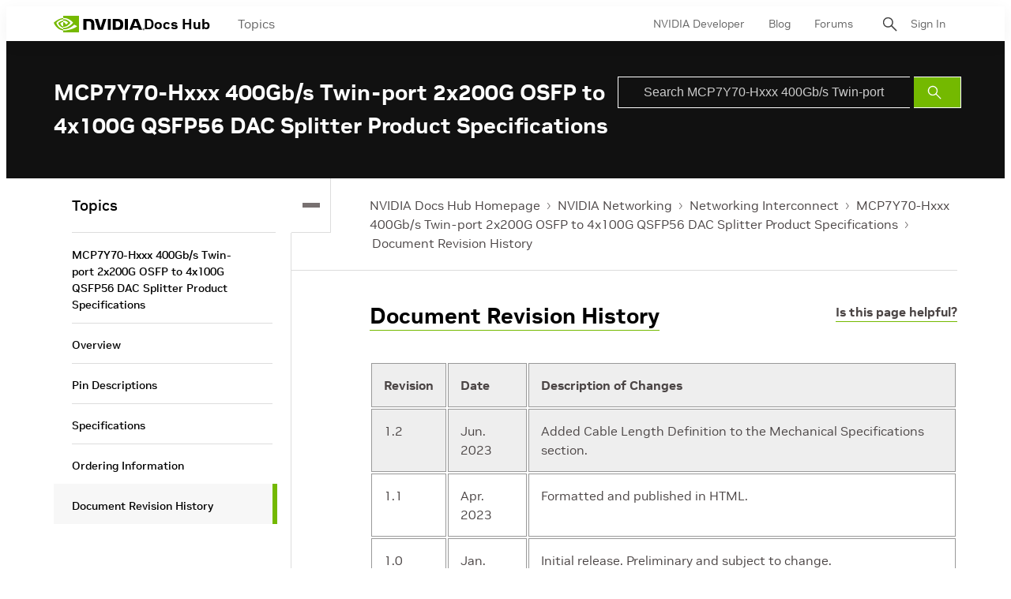

--- FILE ---
content_type: application/x-javascript
request_url: https://images.nvidia.com/content/websidestory/aa/cdtm.js
body_size: 115
content:
(function(){
var ppath=window.location.href;	

if(ppath.indexOf("developer.nvidia.com/login")>-1){
	
	function gtag_report_conversion() {
	  var callback = function () {
	  };
	  gtag('event', 'conversion', {
		  'send_to': 'AW-1041695361/gSAjCPSY_u8BEIGF3PAD',
		  'event_callback': callback
	  });
	  return false;
	}
	
	
	jQuery('#edit-submit-button').on('click',function(){
		gtag_report_conversion();
		
	})
	
}
	
})();




--- FILE ---
content_type: application/x-javascript;charset=utf-8
request_url: https://smetrics.nvidia.com/id?d_visid_ver=5.5.0&d_fieldgroup=A&mcorgid=F207D74D549850760A4C98C6%40AdobeOrg&mid=77436690468082747785277866061778129030&ts=1769556663495
body_size: -41
content:
{"mid":"77436690468082747785277866061778129030"}